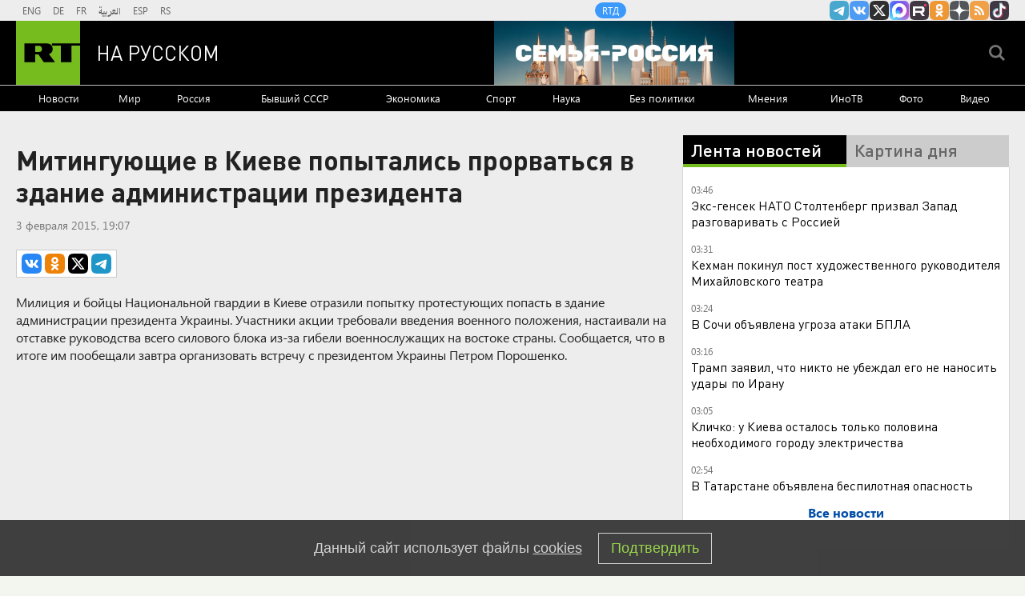

--- FILE ---
content_type: text/html
request_url: https://tns-counter.ru/nc01a**R%3Eundefined*rt_ru/ru/UTF-8/tmsec=rt_ru/342579548***
body_size: -73
content:
E1617613696ADE4EX1768611406:E1617613696ADE4EX1768611406

--- FILE ---
content_type: application/javascript; charset=utf-8
request_url: https://mediametrics.ru/partner/inject/online.jsonp.ru.js
body_size: 2099
content:
callbackJsonpMediametrics( [{"id": "68155293", "image": "//mediametrics.ru/partner/inject/img/68155293.jpg", "title": "Мамина принцесса: Дочь Иглесиаса и Курниковой выросла копией Анны", "source": "kp.ru", "link": "//mediametrics.ru/click;mmet/site_ru?//mediametrics.ru/rating/ru/online.html?article=68155293", "favicon": "//mediametrics.ru/favicon/kp.ru.ico"},{"id": "37063689", "image": "//mediametrics.ru/partner/inject/img/37063689.jpg", "title": "Шац* заявил о возвращении сомневавшихся эмигрантов в Россию", "source": "www.osnmedia.ru", "link": "//mediametrics.ru/click;mmet/site_ru?//mediametrics.ru/rating/ru/online.html?article=37063689", "favicon": "//mediametrics.ru/favicon/www.osnmedia.ru.ico"},{"id": "43365429", "image": "//mediametrics.ru/partner/inject/img/43365429.jpg", "title": "Аэропорт Сочи продлил бесплатный сервис для ветеранов ВОВ на 2026 год", "source": "sochi.mk.ru", "link": "//mediametrics.ru/click;mmet/site_ru?//mediametrics.ru/rating/ru/online.html?article=43365429", "favicon": "//mediametrics.ru/favicon/sochi.mk.ru.ico"},{"id": "26093637", "image": "//mediametrics.ru/partner/inject/img/26093637.jpg", "title": "Politico: Британские морпехи в Норвегии проводят учения на случай конфликта с Россией", "source": "online47.ru", "link": "//mediametrics.ru/click;mmet/site_ru?//mediametrics.ru/rating/ru/online.html?article=26093637", "favicon": "//mediametrics.ru/favicon/online47.ru.ico"},{"id": "45788339", "image": "//mediametrics.ru/partner/inject/img/45788339.jpg", "title": "Умер композитор и заведующий музыкальной частью Театра Образцова Николай Шамшин", "source": "www.iz.ru", "link": "//mediametrics.ru/click;mmet/site_ru?//mediametrics.ru/rating/ru/online.html?article=45788339", "favicon": "//mediametrics.ru/favicon/www.iz.ru.ico"},{"id": "20871373", "image": "//mediametrics.ru/partner/inject/img/20871373.jpg", "title": "Весам и Козерогам звезды сулят смену планов, Стрельцам будет нелегко настроиться на рабочий лад, а некоторым Девам стоит присмотреться к вакансиям", "source": "www.orenday.ru", "link": "//mediametrics.ru/click;mmet/site_ru?//mediametrics.ru/rating/ru/online.html?article=20871373", "favicon": "//mediametrics.ru/favicon/www.orenday.ru.ico"},{"id": "88708358", "image": "//mediametrics.ru/partner/inject/img/88708358.jpg", "title": "Магнитная буря в 5 баллов ударит по жителям Новосибирской области 17 января", "source": "vn.ru", "link": "//mediametrics.ru/click;mmet/site_ru?//mediametrics.ru/rating/ru/online.html?article=88708358", "favicon": "//mediametrics.ru/favicon/vn.ru.ico"},{"id": "66136333", "image": "//mediametrics.ru/partner/inject/img/66136333.jpg", "title": "Мэр Сочи объявил об угрозе применения безэкипажных катеров", "source": "ridus.ru", "link": "//mediametrics.ru/click;mmet/site_ru?//mediametrics.ru/rating/ru/online.html?article=66136333", "favicon": "//mediametrics.ru/favicon/ridus.ru.ico"},{"id": "46819746", "image": "//mediametrics.ru/partner/inject/img/46819746.jpg", "title": "Зеленский: отсутствие света и тепла в Киеве будет решать правительство", "source": "russian.rt.com", "link": "//mediametrics.ru/click;mmet/site_ru?//mediametrics.ru/rating/ru/online.html?article=46819746", "favicon": "//mediametrics.ru/favicon/russian.rt.com.ico"},{"id": "34078127", "image": "//mediametrics.ru/partner/inject/img/34078127.jpg", "title": "Забудьте про популярные имена: редкое сокровище из Древней Греции, которое означает &quot;благая мысль&quot;", "source": "progorod33.ru", "link": "//mediametrics.ru/click;mmet/site_ru?//mediametrics.ru/rating/ru/online.html?article=34078127", "favicon": "//mediametrics.ru/favicon/progorod33.ru.ico"},{"id": "78738881", "image": "//mediametrics.ru/partner/inject/img/78738881.jpg", "title": "Европейские лидеры разругались из-за Путина: «Уже не до Украины». В дело вступил «главный знаток России»", "source": "19rusinfo.ru", "link": "//mediametrics.ru/click;mmet/site_ru?//mediametrics.ru/rating/ru/online.html?article=78738881", "favicon": "//mediametrics.ru/favicon/19rusinfo.ru.ico"},{"id": "68107726", "image": "//mediametrics.ru/partner/inject/img/68107726.jpg", "title": "Нам нужно поддерживать раздрай внутри западных союзников - Сивков", "source": "politnavigator.net", "link": "//mediametrics.ru/click;mmet/site_ru?//mediametrics.ru/rating/ru/online.html?article=68107726", "favicon": "//mediametrics.ru/favicon/politnavigator.net.ico"},{"id": "55581360", "image": "//mediametrics.ru/partner/inject/img/55581360.jpg", "title": "Украинский сайт &quot;Миротворец&quot; внес в базу рэпера Boulevard Depo", "source": "ria.ru", "link": "//mediametrics.ru/click;mmet/site_ru?//mediametrics.ru/rating/ru/online.html?article=55581360", "favicon": "//mediametrics.ru/favicon/ria.ru.ico"},{"id": "49782618", "image": "//mediametrics.ru/partner/inject/img/49782618.jpg", "title": "17 января в Иркутской области ожидаются суровые морозы", "source": "usolie.info", "link": "//mediametrics.ru/click;mmet/site_ru?//mediametrics.ru/rating/ru/online.html?article=49782618", "favicon": "//mediametrics.ru/favicon/usolie.info.ico"},{"id": "36956012", "image": "//mediametrics.ru/partner/inject/img/36956012.jpg", "title": "Гастроэнтеролог Ковалёва рассказала о пользе вегетарианского борща", "source": "russian.rt.com", "link": "//mediametrics.ru/click;mmet/site_ru?//mediametrics.ru/rating/ru/online.html?article=36956012", "favicon": "//mediametrics.ru/favicon/russian.rt.com.ico"},{"id": "83530633", "image": "//mediametrics.ru/partner/inject/img/83530633.jpg", "title": "Цены на огурцы в Петербурге взлетели до 1000 рублей за килограмм", "source": "spb.mk.ru", "link": "//mediametrics.ru/click;mmet/site_ru?//mediametrics.ru/rating/ru/online.html?article=83530633", "favicon": "//mediametrics.ru/favicon/spb.mk.ru.ico"},{"id": "48088976", "image": "//mediametrics.ru/partner/inject/img/48088976.jpg", "title": "Евросоюз уже даёт заднюю по обещанным Украине €90 миллиардам", "source": "politnavigator.net", "link": "//mediametrics.ru/click;mmet/site_ru?//mediametrics.ru/rating/ru/online.html?article=48088976", "favicon": "//mediametrics.ru/favicon/politnavigator.net.ico"}] );

--- FILE ---
content_type: application/javascript
request_url: https://smi2.ru/counter/settings?payload=CMi7Ahi5wtHLvDM6JGIwNTdjNTdiLTIxZjQtNGNhYy1hNTMyLWYwNWFmZjUyYzA2Nw&cb=_callbacks____0mkhlkgr9
body_size: 1517
content:
_callbacks____0mkhlkgr9("[base64]");

--- FILE ---
content_type: text/javascript; charset=utf-8
request_url: https://rb.infox.sg/json?id=904&adblock=false&o=20
body_size: 4768
content:
[{"img": "https://rb.infox.sg/img/895543/image_2.jpg?133", "width": "70", "height": "50", "bg_hex": "#B1B3B6", "bg_rgb": "177,179,182", "text_color": "#000", "timestamp": "1768611408732", "created": "1768165897102", "id": "895543", "title": "Медведев раскрыл лютую правду о Зеленском", "category": "politics", "body": "Недавние высказывания украинского политика с пожеланием смерти «одному человеку» на самом деле означают стремление к уничтожению всей страны. Он подчеркнул,", "source": "howto-news.info", "linkTarget": "byDefault", "url": "//rb.infox.sg/click?aid=895543&type=exchange&id=904&su=aHR0cHM6Ly9jaXMuaW5mb3guc2cvb3RoZXJzL25ld3MvNW1NYjYvP3V0bV9zb3VyY2U9cnVzc2lhbi5ydC5jb20mdXRtX2NhbXBhaWduPTkwNCZ1dG1fbWVkaXVtPWV4Y2hhbmdlJnV0bV9jb250ZW50PWhvd3RvLW5ld3MuaW5mbyZpZD1ydXNzaWFuLnJ0LmNvbW=="}, {"img": "https://rb.infox.sg/img/897214/image_2.jpg?516", "width": "70", "height": "50", "bg_hex": "#504437", "bg_rgb": "80,68,55", "text_color": "#fff", "timestamp": "1768611408732", "created": "1768559493772", "id": "897214", "title": "Британия нашла способ ускорить поставки вооружений Украине", "category": "politics", "body": "Британия нашла способ ускорить поставки вооружений Украине", "source": "newsread.top", "linkTarget": "byDefault", "url": "//rb.infox.sg/click?aid=897214&type=exchange&id=904&su=aHR0cHM6Ly9jaXMuaW5mb3guc2cvb3RoZXJzL25ld3MvNW80VHYvP3V0bV9zb3VyY2U9cnVzc2lhbi5ydC5jb20mdXRtX2NhbXBhaWduPTkwNCZ1dG1fbWVkaXVtPWV4Y2hhbmdlJnV0bV9jb250ZW50PW5ld3NyZWFkLnRvcCZpZD1ydXNzaWFuLnJ0LmNvbW=="}, {"img": "https://rb.infox.sg/img/896398/image_2.jpg?484", "width": "70", "height": "50", "bg_hex": "#472846", "bg_rgb": "71,40,70", "text_color": "#fff", "timestamp": "1768611408732", "created": "1768381557110", "id": "896398", "title": "\"Сослана чертовка\": в Германии скандал из-за стихов о Бербок", "category": "politics", "body": "В аэропорту Домодедово ввели ограничения на полеты, об этом сообщила Росавиация. «Ограничения необходимы для обеспечения безопасности полетов», \u2014 рассказали в", "source": "inosmi.ru", "linkTarget": "byDefault", "url": "//rb.infox.sg/click?aid=896398&type=exchange&id=904&su=aHR0cHM6Ly9jaXMuaW5mb3guc2cvb3RoZXJzL25ld3MvNWxDWVUvP3V0bV9zb3VyY2U9cnVzc2lhbi5ydC5jb20mdXRtX2NhbXBhaWduPTkwNCZ1dG1fbWVkaXVtPWV4Y2hhbmdlJnV0bV9jb250ZW50PWlub3NtaS5ydSZpZD1ydXNzaWFuLnJ0LmNvbW=="}, {"img": "https://rb.infox.sg/img/895724/image_2.jpg?421", "width": "70", "height": "50", "bg_hex": "#C8C3C7", "bg_rgb": "200,195,199", "text_color": "#000", "timestamp": "1768611408732", "created": "1768212063322", "id": "895724", "title": "Доктор Мясников назвал лекарства, способные заменить статины", "category": "health", "body": "Вам прописали статины, но от них ломит мышцы и болит голова? Оказывается, у современной медицины есть прекрасная альтернатива. Статины \u2014это", "source": "howto-news.info", "linkTarget": "byDefault", "url": "//rb.infox.sg/click?aid=895724&type=exchange&id=904&su=aHR0cHM6Ly9jaXMuaW5mb3guc2cvb3RoZXJzL25ld3MvNW5kVFEvP3V0bV9zb3VyY2U9cnVzc2lhbi5ydC5jb20mdXRtX2NhbXBhaWduPTkwNCZ1dG1fbWVkaXVtPWV4Y2hhbmdlJnV0bV9jb250ZW50PWhvd3RvLW5ld3MuaW5mbyZpZD1ydXNzaWFuLnJ0LmNvbW=="}, {"img": "https://rb.infox.sg/img/896640/image_2.jpg?291", "width": "70", "height": "50", "bg_hex": "#3E364F", "bg_rgb": "62,54,79", "text_color": "#fff", "timestamp": "1768611408732", "created": "1768406862686", "id": "896640", "title": "Минздрав США удивился, что Трамп «еще жив»", "category": "politics", "body": "Глава Минздрава США удивился тому, что Трамп \"еще жив\", учитывая его питание фастфудом. В своем рационе американский лидер предпочитает еду", "source": "howto-news.info", "linkTarget": "byDefault", "url": "//rb.infox.sg/click?aid=896640&type=exchange&id=904&su=aHR0cHM6Ly9jaXMuaW5mb3guc2cvb3RoZXJzL25ld3MvNW5IekQvP3V0bV9zb3VyY2U9cnVzc2lhbi5ydC5jb20mdXRtX2NhbXBhaWduPTkwNCZ1dG1fbWVkaXVtPWV4Y2hhbmdlJnV0bV9jb250ZW50PWhvd3RvLW5ld3MuaW5mbyZpZD1ydXNzaWFuLnJ0LmNvbW=="}]